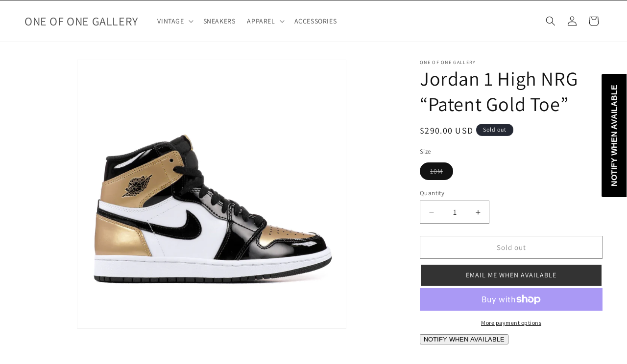

--- FILE ---
content_type: text/javascript; charset=utf-8
request_url: https://oneofonegallery.shop/products/jordan-1-high-nrg-patent-gold-toe.js
body_size: 635
content:
{"id":8249086476443,"title":"Jordan 1 High NRG “Patent Gold Toe”","handle":"jordan-1-high-nrg-patent-gold-toe","description":"\u003cp\u003e\u003cstrong\u003eDescription: \u003c\/strong\u003eJordan 1 High NRG “Patent Gold Toe”\u003c\/p\u003e\n\u003cp\u003e\u003cstrong\u003eCondition: \u003c\/strong\u003eBrand New\u003c\/p\u003e\n\u003cp\u003e \u003c\/p\u003e\n\u003cp\u003e \u003c\/p\u003e\n\u003cp\u003e \u003c\/p\u003e\n\u003cp\u003e\u003cstrong\u003eSKU# | 861428-007\u003c\/strong\u003e\u003c\/p\u003e","published_at":"2024-08-30T13:49:23-05:00","created_at":"2024-08-30T13:35:43-05:00","vendor":"ONE OF ONE GALLERY","type":"","tags":[],"price":29000,"price_min":29000,"price_max":29000,"available":false,"price_varies":false,"compare_at_price":null,"compare_at_price_min":0,"compare_at_price_max":0,"compare_at_price_varies":false,"variants":[{"id":45459219808411,"title":"10M","option1":"10M","option2":null,"option3":null,"sku":"","requires_shipping":true,"taxable":true,"featured_image":null,"available":false,"name":"Jordan 1 High NRG “Patent Gold Toe” - 10M","public_title":"10M","options":["10M"],"price":29000,"weight":1361,"compare_at_price":null,"inventory_management":"shopify","barcode":null,"requires_selling_plan":false,"selling_plan_allocations":[]}],"images":["\/\/cdn.shopify.com\/s\/files\/1\/0443\/9605\/2635\/files\/BC36C2FC-9901-4EE7-8744-014FE77C3195.jpg?v=1725043765"],"featured_image":"\/\/cdn.shopify.com\/s\/files\/1\/0443\/9605\/2635\/files\/BC36C2FC-9901-4EE7-8744-014FE77C3195.jpg?v=1725043765","options":[{"name":"Size","position":1,"values":["10M"]}],"url":"\/products\/jordan-1-high-nrg-patent-gold-toe","media":[{"alt":null,"id":30805099937947,"position":1,"preview_image":{"aspect_ratio":1.0,"height":2048,"width":2048,"src":"https:\/\/cdn.shopify.com\/s\/files\/1\/0443\/9605\/2635\/files\/BC36C2FC-9901-4EE7-8744-014FE77C3195.jpg?v=1725043765"},"aspect_ratio":1.0,"height":2048,"media_type":"image","src":"https:\/\/cdn.shopify.com\/s\/files\/1\/0443\/9605\/2635\/files\/BC36C2FC-9901-4EE7-8744-014FE77C3195.jpg?v=1725043765","width":2048}],"requires_selling_plan":false,"selling_plan_groups":[]}